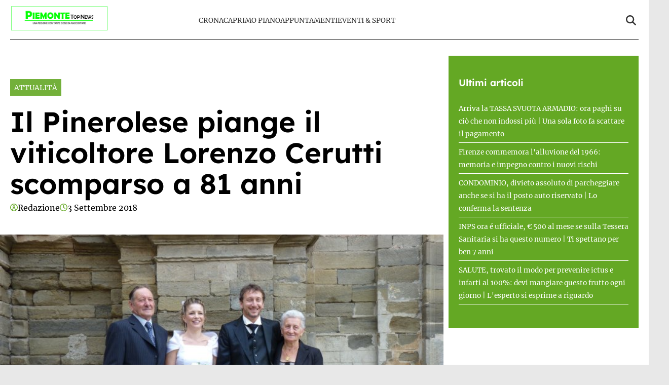

--- FILE ---
content_type: text/html; charset=UTF-8
request_url: https://www.piemontetopnews.it/il-pinerolese-piange-il-viticoltore-lorenzo-cerutti-scomparso-a-81-anni/
body_size: 18324
content:
<!doctype html>
<html lang="it-IT">

<head>
    <meta name="google-site-verification" content="QfYxp999tW5hcRS6W2ylOYOwtJlzF2MsFhGfiH0rB7A" /><meta name="google-adsense-account" content="ca-pub-2121737085751619" />    <meta charset="UTF-8">
    <meta name="viewport" content="width=device-width, initial-scale=1">
    <link rel="profile" href="http://gmpg.org/xfn/11">
            <link rel="preconnect" href="https://securepubads.g.doubleclick.net" crossorigin>
        <link rel="preconnect" href="https://cmp.inmobi.com" crossorigin>
        <link rel="dns-prefetch" href="//www.googletagmanager.com">
        <link rel="dns-prefetch" href="//c.amazon-adsystem.com">
        <link rel="dns-prefetch" href="//adsystem.pages.dev">
    
                        <link rel="preload" href="https://www.piemontetopnews.it/wp-content/uploads/2018/09/Lorenzo-Cerutti-2.jpg" as="image" 
                  imagesrcset="https://www.piemontetopnews.it/wp-content/uploads/2018/09/Lorenzo-Cerutti-2.jpg 720w, https://www.piemontetopnews.it/wp-content/uploads/2018/09/Lorenzo-Cerutti-2-300x225.jpg 300w" 
                  imagesizes="(max-width: 768px) 100vw, (max-width: 1024px) 75vw, 640px" 
                  fetchpriority="high">
                        
    <style>
    :root {
                    --primary-color: #64a824;
                    --secondary-color: #ffffff;
                    --header-bg-color: #ffffff;
                    --header-text-color: #333333;
                    --footer-bg-color: #000000;
                    --footer-text-color: #ffffff;
                    --title-font: 'Lexend';
                    --body-font: 'Merriweather';
            }
</style>

	
    <script data-minify="1" src="https://www.piemontetopnews.it/wp-content/cache/min/1/wp-content/themes/victoria/inc/scripts/cmp/inmobi-generic.js?ver=1762448924" data-rocket-defer defer></script>
	<script data-minify="1" async src="https://www.piemontetopnews.it/wp-content/cache/min/1/ad-system/lib/prebid.js?ver=1762448924" crossorigin="anonymous"></script>
	<script data-minify="1" async src="https://www.piemontetopnews.it/wp-content/cache/min/1/tag/js/gpt.js?ver=1762448925" crossorigin="anonymous"></script>
	<script data-minify="1" async src="https://www.piemontetopnews.it/wp-content/cache/min/1/ad-system/loader.js?ver=1762448925" crossorigin="anonymous"></script>


    
    <meta name='robots' content='index, follow, max-image-preview:large, max-snippet:-1, max-video-preview:-1' />
	<style>img:is([sizes="auto" i], [sizes^="auto," i]) { contain-intrinsic-size: 3000px 1500px }</style>
	
	<!-- This site is optimized with the Yoast SEO plugin v24.8.1 - https://yoast.com/wordpress/plugins/seo/ -->
	<title>Il Pinerolese piange il viticoltore Lorenzo Cerutti scomparso a 81 anni - PiemonteTopNews</title><link rel="preload" data-rocket-preload as="image" href="http://www.piemontetopnews.it/wp-content/uploads/2018/09/Lorenzo-Cerutti-1-214x300.jpg" imagesrcset="https://www.piemontetopnews.it/wp-content/uploads/2018/09/Lorenzo-Cerutti-1-214x300.jpg 214w, https://www.piemontetopnews.it/wp-content/uploads/2018/09/Lorenzo-Cerutti-1-731x1024.jpg 731w, https://www.piemontetopnews.it/wp-content/uploads/2018/09/Lorenzo-Cerutti-1-768x1075.jpg 768w, https://www.piemontetopnews.it/wp-content/uploads/2018/09/Lorenzo-Cerutti-1.jpg 960w" imagesizes="auto, (max-width: 190px) 100vw, 190px" fetchpriority="high">
	<link rel="canonical" href="http://www.piemontetopnews.it/il-pinerolese-piange-il-viticoltore-lorenzo-cerutti-scomparso-a-81-anni/" />
	<meta property="og:locale" content="it_IT" />
	<meta property="og:type" content="article" />
	<meta property="og:title" content="Il Pinerolese piange il viticoltore Lorenzo Cerutti scomparso a 81 anni - PiemonteTopNews" />
	<meta property="og:description" content="Lorenzo Cerutti di San Secondo (To) ha concluso a 81 anni il suo costruttivo percorso nel nostro difficile mondo. E&#8217; stato un cittadino esemplare, pilastro portante del Centro Anziani locale, sinceramente innamorato del suo paese, di cui seguiva con attenzione la quotidianità; un gran lavoratore sempre affaccendato; un amico attivo e ospitale. Un marito, un padre [&hellip;]" />
	<meta property="og:url" content="http://www.piemontetopnews.it/il-pinerolese-piange-il-viticoltore-lorenzo-cerutti-scomparso-a-81-anni/" />
	<meta property="og:site_name" content="PiemonteTopNews" />
	<meta property="article:published_time" content="2018-09-03T07:14:02+00:00" />
	<meta property="og:image" content="http://www.piemontetopnews.it/wp-content/uploads/2018/09/Lorenzo-Cerutti-2.jpg" />
	<meta property="og:image:width" content="720" />
	<meta property="og:image:height" content="540" />
	<meta property="og:image:type" content="image/jpeg" />
	<meta name="author" content="Redazione" />
	<meta name="twitter:card" content="summary_large_image" />
	<meta name="twitter:label1" content="Scritto da" />
	<meta name="twitter:data1" content="Redazione" />
	<meta name="twitter:label2" content="Tempo di lettura stimato" />
	<meta name="twitter:data2" content="2 minuti" />
	<script type="application/ld+json" class="yoast-schema-graph">{"@context":"https://schema.org","@graph":[{"@type":"Article","@id":"http://www.piemontetopnews.it/il-pinerolese-piange-il-viticoltore-lorenzo-cerutti-scomparso-a-81-anni/#article","isPartOf":{"@id":"http://www.piemontetopnews.it/il-pinerolese-piange-il-viticoltore-lorenzo-cerutti-scomparso-a-81-anni/"},"author":{"name":"Redazione","@id":"https://www.piemontetopnews.it/#/schema/person/dd4307481d1fda8bdced6846623ef7f6"},"headline":"Il Pinerolese piange il viticoltore Lorenzo Cerutti scomparso a 81 anni","datePublished":"2018-09-03T07:14:02+00:00","mainEntityOfPage":{"@id":"http://www.piemontetopnews.it/il-pinerolese-piange-il-viticoltore-lorenzo-cerutti-scomparso-a-81-anni/"},"wordCount":346,"commentCount":0,"publisher":{"@id":"https://www.piemontetopnews.it/#organization"},"image":{"@id":"http://www.piemontetopnews.it/il-pinerolese-piange-il-viticoltore-lorenzo-cerutti-scomparso-a-81-anni/#primaryimage"},"thumbnailUrl":"https://www.piemontetopnews.it/wp-content/uploads/2018/09/Lorenzo-Cerutti-2.jpg","keywords":["commiato","lorenzo cerutti","male incurabile","san secondo di pinerolo","viticoltore"],"articleSection":["Attualità"],"inLanguage":"it-IT","potentialAction":[{"@type":"CommentAction","name":"Comment","target":["http://www.piemontetopnews.it/il-pinerolese-piange-il-viticoltore-lorenzo-cerutti-scomparso-a-81-anni/#respond"]}]},{"@type":"WebPage","@id":"http://www.piemontetopnews.it/il-pinerolese-piange-il-viticoltore-lorenzo-cerutti-scomparso-a-81-anni/","url":"http://www.piemontetopnews.it/il-pinerolese-piange-il-viticoltore-lorenzo-cerutti-scomparso-a-81-anni/","name":"Il Pinerolese piange il viticoltore Lorenzo Cerutti scomparso a 81 anni - PiemonteTopNews","isPartOf":{"@id":"https://www.piemontetopnews.it/#website"},"primaryImageOfPage":{"@id":"http://www.piemontetopnews.it/il-pinerolese-piange-il-viticoltore-lorenzo-cerutti-scomparso-a-81-anni/#primaryimage"},"image":{"@id":"http://www.piemontetopnews.it/il-pinerolese-piange-il-viticoltore-lorenzo-cerutti-scomparso-a-81-anni/#primaryimage"},"thumbnailUrl":"https://www.piemontetopnews.it/wp-content/uploads/2018/09/Lorenzo-Cerutti-2.jpg","datePublished":"2018-09-03T07:14:02+00:00","breadcrumb":{"@id":"http://www.piemontetopnews.it/il-pinerolese-piange-il-viticoltore-lorenzo-cerutti-scomparso-a-81-anni/#breadcrumb"},"inLanguage":"it-IT","potentialAction":[{"@type":"ReadAction","target":["http://www.piemontetopnews.it/il-pinerolese-piange-il-viticoltore-lorenzo-cerutti-scomparso-a-81-anni/"]}]},{"@type":"ImageObject","inLanguage":"it-IT","@id":"http://www.piemontetopnews.it/il-pinerolese-piange-il-viticoltore-lorenzo-cerutti-scomparso-a-81-anni/#primaryimage","url":"https://www.piemontetopnews.it/wp-content/uploads/2018/09/Lorenzo-Cerutti-2.jpg","contentUrl":"https://www.piemontetopnews.it/wp-content/uploads/2018/09/Lorenzo-Cerutti-2.jpg","width":720,"height":540},{"@type":"BreadcrumbList","@id":"http://www.piemontetopnews.it/il-pinerolese-piange-il-viticoltore-lorenzo-cerutti-scomparso-a-81-anni/#breadcrumb","itemListElement":[{"@type":"ListItem","position":1,"name":"Home","item":"https://www.piemontetopnews.it/"},{"@type":"ListItem","position":2,"name":"Il Pinerolese piange il viticoltore Lorenzo Cerutti scomparso a 81 anni"}]},{"@type":"WebSite","@id":"https://www.piemontetopnews.it/#website","url":"https://www.piemontetopnews.it/","name":"PiemonteTopNews","description":"Una regione con tante cose da raccontare","publisher":{"@id":"https://www.piemontetopnews.it/#organization"},"potentialAction":[{"@type":"SearchAction","target":{"@type":"EntryPoint","urlTemplate":"https://www.piemontetopnews.it/?s={search_term_string}"},"query-input":{"@type":"PropertyValueSpecification","valueRequired":true,"valueName":"search_term_string"}}],"inLanguage":"it-IT"},{"@type":"Organization","@id":"https://www.piemontetopnews.it/#organization","name":"PiemonteTopNews","url":"https://www.piemontetopnews.it/","logo":{"@type":"ImageObject","inLanguage":"it-IT","@id":"https://www.piemontetopnews.it/#/schema/logo/image/","url":"https://www.piemontetopnews.it/wp-content/uploads/2025/04/Logo-nuovo.jpg","contentUrl":"https://www.piemontetopnews.it/wp-content/uploads/2025/04/Logo-nuovo.jpg","width":800,"height":206,"caption":"PiemonteTopNews"},"image":{"@id":"https://www.piemontetopnews.it/#/schema/logo/image/"}},{"@type":"Person","@id":"https://www.piemontetopnews.it/#/schema/person/dd4307481d1fda8bdced6846623ef7f6","name":"Redazione","image":{"@type":"ImageObject","inLanguage":"it-IT","@id":"https://www.piemontetopnews.it/#/schema/person/image/","url":"https://secure.gravatar.com/avatar/9d93cd352ce45be12b4880c35a39e16c44d04adf23a9885b58f0ea334ea89921?s=96&d=mm&r=g","contentUrl":"https://secure.gravatar.com/avatar/9d93cd352ce45be12b4880c35a39e16c44d04adf23a9885b58f0ea334ea89921?s=96&d=mm&r=g","caption":"Redazione"},"url":"https://www.piemontetopnews.it/author/redazione/"}]}</script>
	<!-- / Yoast SEO plugin. -->


<link rel="amphtml" href="https://www.piemontetopnews.it/il-pinerolese-piange-il-viticoltore-lorenzo-cerutti-scomparso-a-81-anni/amp/" /><meta name="generator" content="AMP for WP 1.1.4"/><link rel='dns-prefetch' href='//www.piemontetopnews.it' />
<link rel='dns-prefetch' href='//cmp.inmobi.com' />
<link rel='dns-prefetch' href='//www.googletagmanager.com' />
<link rel='dns-prefetch' href='//securepubads.g.doubleclick.net' />

<link rel="alternate" type="application/rss+xml" title="PiemonteTopNews &raquo; Feed" href="https://www.piemontetopnews.it/feed/" />
<link rel="alternate" type="application/rss+xml" title="PiemonteTopNews &raquo; Feed dei commenti" href="https://www.piemontetopnews.it/comments/feed/" />
<link rel="alternate" type="application/rss+xml" title="PiemonteTopNews &raquo; Il Pinerolese piange il viticoltore Lorenzo Cerutti scomparso a 81 anni Feed dei commenti" href="https://www.piemontetopnews.it/il-pinerolese-piange-il-viticoltore-lorenzo-cerutti-scomparso-a-81-anni/feed/" />
<style id='wp-emoji-styles-inline-css' type='text/css'>

	img.wp-smiley, img.emoji {
		display: inline !important;
		border: none !important;
		box-shadow: none !important;
		height: 1em !important;
		width: 1em !important;
		margin: 0 0.07em !important;
		vertical-align: -0.1em !important;
		background: none !important;
		padding: 0 !important;
	}
</style>
<link rel='stylesheet' id='wp-block-library-css' href='https://www.piemontetopnews.it/wp-includes/css/dist/block-library/style.min.css?ver=6.8.3' type='text/css' media='all' />
<style id='wp-block-library-theme-inline-css' type='text/css'>
.wp-block-audio :where(figcaption){color:#555;font-size:13px;text-align:center}.is-dark-theme .wp-block-audio :where(figcaption){color:#ffffffa6}.wp-block-audio{margin:0 0 1em}.wp-block-code{border:1px solid #ccc;border-radius:4px;font-family:Menlo,Consolas,monaco,monospace;padding:.8em 1em}.wp-block-embed :where(figcaption){color:#555;font-size:13px;text-align:center}.is-dark-theme .wp-block-embed :where(figcaption){color:#ffffffa6}.wp-block-embed{margin:0 0 1em}.blocks-gallery-caption{color:#555;font-size:13px;text-align:center}.is-dark-theme .blocks-gallery-caption{color:#ffffffa6}:root :where(.wp-block-image figcaption){color:#555;font-size:13px;text-align:center}.is-dark-theme :root :where(.wp-block-image figcaption){color:#ffffffa6}.wp-block-image{margin:0 0 1em}.wp-block-pullquote{border-bottom:4px solid;border-top:4px solid;color:currentColor;margin-bottom:1.75em}.wp-block-pullquote cite,.wp-block-pullquote footer,.wp-block-pullquote__citation{color:currentColor;font-size:.8125em;font-style:normal;text-transform:uppercase}.wp-block-quote{border-left:.25em solid;margin:0 0 1.75em;padding-left:1em}.wp-block-quote cite,.wp-block-quote footer{color:currentColor;font-size:.8125em;font-style:normal;position:relative}.wp-block-quote:where(.has-text-align-right){border-left:none;border-right:.25em solid;padding-left:0;padding-right:1em}.wp-block-quote:where(.has-text-align-center){border:none;padding-left:0}.wp-block-quote.is-large,.wp-block-quote.is-style-large,.wp-block-quote:where(.is-style-plain){border:none}.wp-block-search .wp-block-search__label{font-weight:700}.wp-block-search__button{border:1px solid #ccc;padding:.375em .625em}:where(.wp-block-group.has-background){padding:1.25em 2.375em}.wp-block-separator.has-css-opacity{opacity:.4}.wp-block-separator{border:none;border-bottom:2px solid;margin-left:auto;margin-right:auto}.wp-block-separator.has-alpha-channel-opacity{opacity:1}.wp-block-separator:not(.is-style-wide):not(.is-style-dots){width:100px}.wp-block-separator.has-background:not(.is-style-dots){border-bottom:none;height:1px}.wp-block-separator.has-background:not(.is-style-wide):not(.is-style-dots){height:2px}.wp-block-table{margin:0 0 1em}.wp-block-table td,.wp-block-table th{word-break:normal}.wp-block-table :where(figcaption){color:#555;font-size:13px;text-align:center}.is-dark-theme .wp-block-table :where(figcaption){color:#ffffffa6}.wp-block-video :where(figcaption){color:#555;font-size:13px;text-align:center}.is-dark-theme .wp-block-video :where(figcaption){color:#ffffffa6}.wp-block-video{margin:0 0 1em}:root :where(.wp-block-template-part.has-background){margin-bottom:0;margin-top:0;padding:1.25em 2.375em}
</style>
<style id='classic-theme-styles-inline-css' type='text/css'>
/*! This file is auto-generated */
.wp-block-button__link{color:#fff;background-color:#32373c;border-radius:9999px;box-shadow:none;text-decoration:none;padding:calc(.667em + 2px) calc(1.333em + 2px);font-size:1.125em}.wp-block-file__button{background:#32373c;color:#fff;text-decoration:none}
</style>
<style id='global-styles-inline-css' type='text/css'>
:root{--wp--preset--aspect-ratio--square: 1;--wp--preset--aspect-ratio--4-3: 4/3;--wp--preset--aspect-ratio--3-4: 3/4;--wp--preset--aspect-ratio--3-2: 3/2;--wp--preset--aspect-ratio--2-3: 2/3;--wp--preset--aspect-ratio--16-9: 16/9;--wp--preset--aspect-ratio--9-16: 9/16;--wp--preset--color--black: #000000;--wp--preset--color--cyan-bluish-gray: #abb8c3;--wp--preset--color--white: #ffffff;--wp--preset--color--pale-pink: #f78da7;--wp--preset--color--vivid-red: #cf2e2e;--wp--preset--color--luminous-vivid-orange: #ff6900;--wp--preset--color--luminous-vivid-amber: #fcb900;--wp--preset--color--light-green-cyan: #7bdcb5;--wp--preset--color--vivid-green-cyan: #00d084;--wp--preset--color--pale-cyan-blue: #8ed1fc;--wp--preset--color--vivid-cyan-blue: #0693e3;--wp--preset--color--vivid-purple: #9b51e0;--wp--preset--gradient--vivid-cyan-blue-to-vivid-purple: linear-gradient(135deg,rgba(6,147,227,1) 0%,rgb(155,81,224) 100%);--wp--preset--gradient--light-green-cyan-to-vivid-green-cyan: linear-gradient(135deg,rgb(122,220,180) 0%,rgb(0,208,130) 100%);--wp--preset--gradient--luminous-vivid-amber-to-luminous-vivid-orange: linear-gradient(135deg,rgba(252,185,0,1) 0%,rgba(255,105,0,1) 100%);--wp--preset--gradient--luminous-vivid-orange-to-vivid-red: linear-gradient(135deg,rgba(255,105,0,1) 0%,rgb(207,46,46) 100%);--wp--preset--gradient--very-light-gray-to-cyan-bluish-gray: linear-gradient(135deg,rgb(238,238,238) 0%,rgb(169,184,195) 100%);--wp--preset--gradient--cool-to-warm-spectrum: linear-gradient(135deg,rgb(74,234,220) 0%,rgb(151,120,209) 20%,rgb(207,42,186) 40%,rgb(238,44,130) 60%,rgb(251,105,98) 80%,rgb(254,248,76) 100%);--wp--preset--gradient--blush-light-purple: linear-gradient(135deg,rgb(255,206,236) 0%,rgb(152,150,240) 100%);--wp--preset--gradient--blush-bordeaux: linear-gradient(135deg,rgb(254,205,165) 0%,rgb(254,45,45) 50%,rgb(107,0,62) 100%);--wp--preset--gradient--luminous-dusk: linear-gradient(135deg,rgb(255,203,112) 0%,rgb(199,81,192) 50%,rgb(65,88,208) 100%);--wp--preset--gradient--pale-ocean: linear-gradient(135deg,rgb(255,245,203) 0%,rgb(182,227,212) 50%,rgb(51,167,181) 100%);--wp--preset--gradient--electric-grass: linear-gradient(135deg,rgb(202,248,128) 0%,rgb(113,206,126) 100%);--wp--preset--gradient--midnight: linear-gradient(135deg,rgb(2,3,129) 0%,rgb(40,116,252) 100%);--wp--preset--font-size--small: 13px;--wp--preset--font-size--medium: 20px;--wp--preset--font-size--large: 36px;--wp--preset--font-size--x-large: 42px;--wp--preset--spacing--20: 0.44rem;--wp--preset--spacing--30: 0.67rem;--wp--preset--spacing--40: 1rem;--wp--preset--spacing--50: 1.5rem;--wp--preset--spacing--60: 2.25rem;--wp--preset--spacing--70: 3.38rem;--wp--preset--spacing--80: 5.06rem;--wp--preset--shadow--natural: 6px 6px 9px rgba(0, 0, 0, 0.2);--wp--preset--shadow--deep: 12px 12px 50px rgba(0, 0, 0, 0.4);--wp--preset--shadow--sharp: 6px 6px 0px rgba(0, 0, 0, 0.2);--wp--preset--shadow--outlined: 6px 6px 0px -3px rgba(255, 255, 255, 1), 6px 6px rgba(0, 0, 0, 1);--wp--preset--shadow--crisp: 6px 6px 0px rgba(0, 0, 0, 1);}:root :where(.is-layout-flow) > :first-child{margin-block-start: 0;}:root :where(.is-layout-flow) > :last-child{margin-block-end: 0;}:root :where(.is-layout-flow) > *{margin-block-start: 24px;margin-block-end: 0;}:root :where(.is-layout-constrained) > :first-child{margin-block-start: 0;}:root :where(.is-layout-constrained) > :last-child{margin-block-end: 0;}:root :where(.is-layout-constrained) > *{margin-block-start: 24px;margin-block-end: 0;}:root :where(.is-layout-flex){gap: 24px;}:root :where(.is-layout-grid){gap: 24px;}body .is-layout-flex{display: flex;}.is-layout-flex{flex-wrap: wrap;align-items: center;}.is-layout-flex > :is(*, div){margin: 0;}body .is-layout-grid{display: grid;}.is-layout-grid > :is(*, div){margin: 0;}.has-black-color{color: var(--wp--preset--color--black) !important;}.has-cyan-bluish-gray-color{color: var(--wp--preset--color--cyan-bluish-gray) !important;}.has-white-color{color: var(--wp--preset--color--white) !important;}.has-pale-pink-color{color: var(--wp--preset--color--pale-pink) !important;}.has-vivid-red-color{color: var(--wp--preset--color--vivid-red) !important;}.has-luminous-vivid-orange-color{color: var(--wp--preset--color--luminous-vivid-orange) !important;}.has-luminous-vivid-amber-color{color: var(--wp--preset--color--luminous-vivid-amber) !important;}.has-light-green-cyan-color{color: var(--wp--preset--color--light-green-cyan) !important;}.has-vivid-green-cyan-color{color: var(--wp--preset--color--vivid-green-cyan) !important;}.has-pale-cyan-blue-color{color: var(--wp--preset--color--pale-cyan-blue) !important;}.has-vivid-cyan-blue-color{color: var(--wp--preset--color--vivid-cyan-blue) !important;}.has-vivid-purple-color{color: var(--wp--preset--color--vivid-purple) !important;}.has-black-background-color{background-color: var(--wp--preset--color--black) !important;}.has-cyan-bluish-gray-background-color{background-color: var(--wp--preset--color--cyan-bluish-gray) !important;}.has-white-background-color{background-color: var(--wp--preset--color--white) !important;}.has-pale-pink-background-color{background-color: var(--wp--preset--color--pale-pink) !important;}.has-vivid-red-background-color{background-color: var(--wp--preset--color--vivid-red) !important;}.has-luminous-vivid-orange-background-color{background-color: var(--wp--preset--color--luminous-vivid-orange) !important;}.has-luminous-vivid-amber-background-color{background-color: var(--wp--preset--color--luminous-vivid-amber) !important;}.has-light-green-cyan-background-color{background-color: var(--wp--preset--color--light-green-cyan) !important;}.has-vivid-green-cyan-background-color{background-color: var(--wp--preset--color--vivid-green-cyan) !important;}.has-pale-cyan-blue-background-color{background-color: var(--wp--preset--color--pale-cyan-blue) !important;}.has-vivid-cyan-blue-background-color{background-color: var(--wp--preset--color--vivid-cyan-blue) !important;}.has-vivid-purple-background-color{background-color: var(--wp--preset--color--vivid-purple) !important;}.has-black-border-color{border-color: var(--wp--preset--color--black) !important;}.has-cyan-bluish-gray-border-color{border-color: var(--wp--preset--color--cyan-bluish-gray) !important;}.has-white-border-color{border-color: var(--wp--preset--color--white) !important;}.has-pale-pink-border-color{border-color: var(--wp--preset--color--pale-pink) !important;}.has-vivid-red-border-color{border-color: var(--wp--preset--color--vivid-red) !important;}.has-luminous-vivid-orange-border-color{border-color: var(--wp--preset--color--luminous-vivid-orange) !important;}.has-luminous-vivid-amber-border-color{border-color: var(--wp--preset--color--luminous-vivid-amber) !important;}.has-light-green-cyan-border-color{border-color: var(--wp--preset--color--light-green-cyan) !important;}.has-vivid-green-cyan-border-color{border-color: var(--wp--preset--color--vivid-green-cyan) !important;}.has-pale-cyan-blue-border-color{border-color: var(--wp--preset--color--pale-cyan-blue) !important;}.has-vivid-cyan-blue-border-color{border-color: var(--wp--preset--color--vivid-cyan-blue) !important;}.has-vivid-purple-border-color{border-color: var(--wp--preset--color--vivid-purple) !important;}.has-vivid-cyan-blue-to-vivid-purple-gradient-background{background: var(--wp--preset--gradient--vivid-cyan-blue-to-vivid-purple) !important;}.has-light-green-cyan-to-vivid-green-cyan-gradient-background{background: var(--wp--preset--gradient--light-green-cyan-to-vivid-green-cyan) !important;}.has-luminous-vivid-amber-to-luminous-vivid-orange-gradient-background{background: var(--wp--preset--gradient--luminous-vivid-amber-to-luminous-vivid-orange) !important;}.has-luminous-vivid-orange-to-vivid-red-gradient-background{background: var(--wp--preset--gradient--luminous-vivid-orange-to-vivid-red) !important;}.has-very-light-gray-to-cyan-bluish-gray-gradient-background{background: var(--wp--preset--gradient--very-light-gray-to-cyan-bluish-gray) !important;}.has-cool-to-warm-spectrum-gradient-background{background: var(--wp--preset--gradient--cool-to-warm-spectrum) !important;}.has-blush-light-purple-gradient-background{background: var(--wp--preset--gradient--blush-light-purple) !important;}.has-blush-bordeaux-gradient-background{background: var(--wp--preset--gradient--blush-bordeaux) !important;}.has-luminous-dusk-gradient-background{background: var(--wp--preset--gradient--luminous-dusk) !important;}.has-pale-ocean-gradient-background{background: var(--wp--preset--gradient--pale-ocean) !important;}.has-electric-grass-gradient-background{background: var(--wp--preset--gradient--electric-grass) !important;}.has-midnight-gradient-background{background: var(--wp--preset--gradient--midnight) !important;}.has-small-font-size{font-size: var(--wp--preset--font-size--small) !important;}.has-medium-font-size{font-size: var(--wp--preset--font-size--medium) !important;}.has-large-font-size{font-size: var(--wp--preset--font-size--large) !important;}.has-x-large-font-size{font-size: var(--wp--preset--font-size--x-large) !important;}
:root :where(.wp-block-pullquote){font-size: 1.5em;line-height: 1.6;}
</style>
<link data-minify="1" rel='stylesheet' id='magellano_browserpush-css' href='https://www.piemontetopnews.it/wp-content/cache/min/1/wp-content/plugins/magellano-mt/includes/modules/magellano_browserpush/css/magellano_browserpush.css?ver=1762448924' type='text/css' media='all' />
<link rel='stylesheet' id='magellano-mt-css' href='https://www.piemontetopnews.it/wp-content/plugins/magellano-mt/public/css/magellano-mt-public.css?ver=1.5.20' type='text/css' media='all' />
<link data-minify="1" rel='stylesheet' id='victoria-main-css' href='https://www.piemontetopnews.it/wp-content/cache/min/1/wp-content/themes/victoria/inc/styles/victoria-main.css?ver=1762448924' type='text/css' media='all' />
<style id='rocket-lazyload-inline-css' type='text/css'>
.rll-youtube-player{position:relative;padding-bottom:56.23%;height:0;overflow:hidden;max-width:100%;}.rll-youtube-player:focus-within{outline: 2px solid currentColor;outline-offset: 5px;}.rll-youtube-player iframe{position:absolute;top:0;left:0;width:100%;height:100%;z-index:100;background:0 0}.rll-youtube-player img{bottom:0;display:block;left:0;margin:auto;max-width:100%;width:100%;position:absolute;right:0;top:0;border:none;height:auto;-webkit-transition:.4s all;-moz-transition:.4s all;transition:.4s all}.rll-youtube-player img:hover{-webkit-filter:brightness(75%)}.rll-youtube-player .play{height:100%;width:100%;left:0;top:0;position:absolute;background:var(--wpr-bg-edc1c32b-c78d-4891-aee1-4d6926f5460f) no-repeat center;background-color: transparent !important;cursor:pointer;border:none;}.wp-embed-responsive .wp-has-aspect-ratio .rll-youtube-player{position:absolute;padding-bottom:0;width:100%;height:100%;top:0;bottom:0;left:0;right:0}
</style>
<script type="text/javascript" src="https://www.piemontetopnews.it/wp-includes/js/jquery/jquery.min.js?ver=3.7.1" id="jquery-core-js" data-rocket-defer defer></script>
<script type="text/javascript" src="https://www.piemontetopnews.it/wp-includes/js/jquery/jquery-migrate.min.js?ver=3.4.1" id="jquery-migrate-js" data-rocket-defer defer></script>
<script type="text/javascript" id="magellano_browserpush-js-extra">
/* <![CDATA[ */
var magellano_browserpush_vars = {"siteurl":"http:\/\/www.piemontetopnews.it","api_uri":"https:\/\/infinitypush.magellanotech.it","theme":"Victoria","sitename":"piemontetopnews.it","is_post":"1"};
/* ]]> */
</script>
<script data-minify="1" type="text/javascript" src="https://www.piemontetopnews.it/wp-content/cache/min/1/wp-content/plugins/magellano-mt/includes/modules/magellano_browserpush/js/magellano_browserpush.js?ver=1762448925" id="magellano_browserpush-js" data-rocket-defer defer></script>
<script data-minify="1" type="text/javascript" src="https://www.piemontetopnews.it/wp-content/cache/min/1/wp-content/plugins/magellano-mt/public/js/magellano-mt-public.js?ver=1762448925" id="magellano-mt-js" data-rocket-defer defer></script>
<link rel="https://api.w.org/" href="https://www.piemontetopnews.it/wp-json/" /><link rel="alternate" title="JSON" type="application/json" href="https://www.piemontetopnews.it/wp-json/wp/v2/posts/27777" /><link rel="EditURI" type="application/rsd+xml" title="RSD" href="https://www.piemontetopnews.it/xmlrpc.php?rsd" />
<meta name="generator" content="WordPress 6.8.3" />
<link rel='shortlink' href='https://www.piemontetopnews.it/?p=27777' />
<link rel="alternate" title="oEmbed (JSON)" type="application/json+oembed" href="https://www.piemontetopnews.it/wp-json/oembed/1.0/embed?url=https%3A%2F%2Fwww.piemontetopnews.it%2Fil-pinerolese-piange-il-viticoltore-lorenzo-cerutti-scomparso-a-81-anni%2F" />
<link rel="alternate" title="oEmbed (XML)" type="text/xml+oembed" href="https://www.piemontetopnews.it/wp-json/oembed/1.0/embed?url=https%3A%2F%2Fwww.piemontetopnews.it%2Fil-pinerolese-piange-il-viticoltore-lorenzo-cerutti-scomparso-a-81-anni%2F&#038;format=xml" />
<script>var magellanoWebPushData = {"site":"piemontetopnews.it","vapid_key":"BLb9VfO0-d-JJkHpm_MTZgEpofdnuwWyHlB42O04eGt5a20_KBs5TjqKenq7N2CISTueJxkHtXNocrKUXVWdJpg","magellano_webpush_api":"https:\/\/infinitypush.magellanotech.it\/api\/push"}</script><script data-minify="1" src="https://www.piemontetopnews.it/wp-content/cache/min/1/wp-content/plugins/magellano-mt/includes/modules/magellano_webpush/js/magellano_webpush.js?ver=1762448925" data-rocket-defer defer></script><link rel="icon" href="https://www.piemontetopnews.it/wp-content/uploads/2025/04/cropped-cropped-Logo-quadrato-bis-e1531749832533-2-192x192-1-32x32.jpg" sizes="32x32" />
<link rel="icon" href="https://www.piemontetopnews.it/wp-content/uploads/2025/04/cropped-cropped-Logo-quadrato-bis-e1531749832533-2-192x192-1-192x192.jpg" sizes="192x192" />
<link rel="apple-touch-icon" href="https://www.piemontetopnews.it/wp-content/uploads/2025/04/cropped-cropped-Logo-quadrato-bis-e1531749832533-2-192x192-1-180x180.jpg" />
<meta name="msapplication-TileImage" content="https://www.piemontetopnews.it/wp-content/uploads/2025/04/cropped-cropped-Logo-quadrato-bis-e1531749832533-2-192x192-1-270x270.jpg" />
		<style type="text/css" id="wp-custom-css">
			#masthead .row {
	padding: 10px 0;
	border-bottom: 1px solid black;
}

html, body {
	max-width: 100vw;
	overflow-x: hidden;
}

#scroll-up {
	display: none;
}		</style>
		<noscript><style id="rocket-lazyload-nojs-css">.rll-youtube-player, [data-lazy-src]{display:none !important;}</style></noscript>
<style id="wpr-lazyload-bg-container"></style><style id="wpr-lazyload-bg-exclusion"></style>
<noscript>
<style id="wpr-lazyload-bg-nostyle">.rll-youtube-player .play{--wpr-bg-edc1c32b-c78d-4891-aee1-4d6926f5460f: url('https://www.piemontetopnews.it/wp-content/plugins/wp-rocket/assets/img/youtube.png');}</style>
</noscript>
<script type="application/javascript">const rocket_pairs = [{"selector":".rll-youtube-player .play","style":".rll-youtube-player .play{--wpr-bg-edc1c32b-c78d-4891-aee1-4d6926f5460f: url('https:\/\/www.piemontetopnews.it\/wp-content\/plugins\/wp-rocket\/assets\/img\/youtube.png');}","hash":"edc1c32b-c78d-4891-aee1-4d6926f5460f","url":"https:\/\/www.piemontetopnews.it\/wp-content\/plugins\/wp-rocket\/assets\/img\/youtube.png"}]; const rocket_excluded_pairs = [];</script><meta name="generator" content="WP Rocket 3.18.3" data-wpr-features="wpr_lazyload_css_bg_img wpr_defer_js wpr_minify_js wpr_lazyload_images wpr_lazyload_iframes wpr_oci wpr_image_dimensions wpr_minify_css wpr_preload_links wpr_host_fonts_locally wpr_desktop wpr_dns_prefetch" /></head>

<body class="wp-singular post-template-default single single-post postid-27777 single-format-standard wp-custom-logo wp-embed-responsive wp-theme-victoria">

<!--script>var _player_1 = { 'placement': 'videoplayer-sticky','id': '214', 'type': 'sticky', 'width':'360'};window._tgvtag.players.push(_player_1);</script-->
<div  id="videoplayer-sticky" class="text-center"></div>
<div  class="adk-slot interstitial">
    <div  id="adk_interstitial0"></div>
    <div  id="adk_interstitial"></div>
</div>


<div  id="page" class="site">
    <a class="skip-link screen-reader-text" href="#content">Skip to content</a>

    

<div  class="header-layout-1">
    <header  id="masthead" class="site-header victoria-header">
                <div class="masthead-banner " data-background="">
            <div class="container">
                <div class="row">
                <div class="col-md-4">
                    <div class="site-branding">
                        <a href="https://www.piemontetopnews.it/" class="custom-logo-link" rel="home"><img width="800" height="206" src="https://www.piemontetopnews.it/wp-content/uploads/2025/04/Logo-nuovo.jpg" class="custom-logo" alt="PiemonteTopNews" decoding="async" fetchpriority="high" srcset="https://www.piemontetopnews.it/wp-content/uploads/2025/04/Logo-nuovo.jpg 800w, https://www.piemontetopnews.it/wp-content/uploads/2025/04/Logo-nuovo-300x77.jpg 300w, https://www.piemontetopnews.it/wp-content/uploads/2025/04/Logo-nuovo-768x198.jpg 768w" sizes="(max-width: 800px) 100vw, 800px" /></a>                    </div>
                </div>
                    <div class="col-md-8">
                        <nav id="site-navigation" class="main-navigation vic-main-nav">
                
                            <div class="stretch-col">
                                <div class="navigation-container">

                                    <div class="main-navigation-container-items-wrapper">

                                        <span class="toggle-menu" aria-controls="primary-menu" aria-expanded="false">
                                            <a href="javascript:void(0)" class="aft-void-menu">
                                                <span class="screen-reader-text">Menu Principale</span>
                                                <i class="ham"></i>
                                            </a>
                                        </span>
                                        
                                        <div class="menu main-menu"><ul id="primary-menu" class="menu"><li id="menu-item-87406" class="menu-item menu-item-type-taxonomy menu-item-object-category menu-item-87406"><a href="https://www.piemontetopnews.it/category/cronaca/">Cronaca</a></li>
<li id="menu-item-87407" class="menu-item menu-item-type-taxonomy menu-item-object-category menu-item-87407"><a href="https://www.piemontetopnews.it/category/top-news/">Primo Piano</a></li>
<li id="menu-item-81723" class="menu-item menu-item-type-taxonomy menu-item-object-category menu-item-81723"><a href="https://www.piemontetopnews.it/category/eventi/">Appuntamenti</a></li>
<li id="menu-item-87408" class="menu-item menu-item-type-taxonomy menu-item-object-category menu-item-87408"><a href="https://www.piemontetopnews.it/category/eventi-sport/">Eventi &amp; Sport</a></li>
</ul></div>                                    </div>
                                    <div class="cart-search">

                                        <div class="vic-search-wrap">
                                            <div class="search-overlay">
                                                <a href="#" title="Search" class="search-icon">
                                                <svg xmlns="http://www.w3.org/2000/svg" viewBox="0 0 512 512" style="height: 20px; width: 20px;"><path d="M416 208c0 45.9-14.9 88.3-40 122.7L502.6 457.4c12.5 12.5 12.5 32.8 0 45.3s-32.8 12.5-45.3 0L330.7 376c-34.4 25.2-76.8 40-122.7 40C93.1 416 0 322.9 0 208S93.1 0 208 0S416 93.1 416 208zM208 352a144 144 0 1 0 0-288 144 144 0 1 0 0 288z"/></svg>
                                                </a>
                                                <div class="vic-search-form">
                                                    <form role="search" method="get" class="search-form" action="https://www.piemontetopnews.it/">
				<label>
					<span class="screen-reader-text">Ricerca per:</span>
					<input type="search" class="search-field" placeholder="Cerca &hellip;" value="" name="s" />
				</label>
				<input type="submit" class="search-submit" value="Cerca" />
			</form>                                                </div>
                                            </div>
                                        </div>
                                    </div>

                                </div>
                            </div>

                        </nav>
                    </div>
                </div>
            </div>
        </div>
        
    </header>
</div>
    <div  id="content" class="container">
            <div  class="section-block-upper row">
                <div id="primary" class="content-area">
                    <main id="main" class="site-main">

                                                    <article id="post-27777" class="vic-single-article post-27777 post type-post status-publish format-standard has-post-thumbnail hentry category-cronacheat tag-commiato tag-lorenzo-cerutti tag-male-incurabile tag-san-secondo-di-pinerolo tag-viticoltore">
                                <div class="entry-content-wrap">
                                    <header class="entry-header">
    <div class="header-details-wrapper">
        <div class="entry-header-details">
                            <div class="figure-categories figure-categories-bg">
                                        <ul class="cat-links"><li class="meta-category">
                            <a class="victoria-categories category-color-1" href="https://www.piemontetopnews.it/category/cronacheat/" alt="Vedi tutto in Attualità"> 
                                Attualità
                            </a>
                    </li></ul>                </div>
                        <h1 class="entry-title">Il Pinerolese piange il viticoltore Lorenzo Cerutti scomparso a 81 anni</h1>
                            
    <span class="author-links"> 
            <span class="item-metadata posts-author">
            <svg xmlns="http://www.w3.org/2000/svg" viewBox="0 0 512 512"><path d="M406.5 399.6C387.4 352.9 341.5 320 288 320l-64 0c-53.5 0-99.4 32.9-118.5 79.6C69.9 362.2 48 311.7 48 256C48 141.1 141.1 48 256 48s208 93.1 208 208c0 55.7-21.9 106.2-57.5 143.6zm-40.1 32.7C334.4 452.4 296.6 464 256 464s-78.4-11.6-110.5-31.7c7.3-36.7 39.7-64.3 78.5-64.3l64 0c38.8 0 71.2 27.6 78.5 64.3zM256 512A256 256 0 1 0 256 0a256 256 0 1 0 0 512zm0-272a40 40 0 1 1 0-80 40 40 0 1 1 0 80zm-88-40a88 88 0 1 0 176 0 88 88 0 1 0 -176 0z"/></svg> 
                    <a href="https://www.piemontetopnews.it/author/redazione/">
            Redazione        </a>
                    </span>
<span class="item-metadata posts-date">
<svg xmlns="http://www.w3.org/2000/svg" viewBox="0 0 512 512"><path d="M464 256A208 208 0 1 1 48 256a208 208 0 1 1 416 0zM0 256a256 256 0 1 0 512 0A256 256 0 1 0 0 256zM232 120l0 136c0 8 4 15.5 10.7 20l96 64c11 7.4 25.9 4.4 33.3-6.7s4.4-25.9-6.7-33.3L280 243.2 280 120c0-13.3-10.7-24-24-24s-24 10.7-24 24z"/></svg>    <a href="https://www.piemontetopnews.it/2018/09/"> 
<a href="https://www.piemontetopnews.it/2018/09/"> 
    3 Settembre 2018    </a>
</span>
    </span>
                                    </div>
    </div>

    <div class="vic-post-thumbnail-wrapper">
            <picture>
                            <source 
                    srcset="https://www.piemontetopnews.it/wp-content/uploads/2018/09/Lorenzo-Cerutti-2.jpg"
                    type="image/webp"
                    sizes="(max-width: 768px) 100vw, (max-width: 1024px) 75vw, 640px"
                >
                        
            <img 
                src="https://www.piemontetopnews.it/wp-content/uploads/2018/09/Lorenzo-Cerutti-2.jpg"
                alt="Il Pinerolese piange il viticoltore Lorenzo Cerutti scomparso a 81 anni"
                width="720"
                height="540"
                class="attachment-large size-medium wp-post-image"
                
                decoding="async"
                fetchpriority="high"
                srcset="https://www.piemontetopnews.it/wp-content/uploads/2018/09/Lorenzo-Cerutti-2.jpg 720w, https://www.piemontetopnews.it/wp-content/uploads/2018/09/Lorenzo-Cerutti-2-300x225.jpg 300w"
                sizes="(max-width: 768px) 100vw, (max-width: 1024px) 75vw, 640px"
            >
        </picture>
        
                
    	</div>
</header>                                    

    <div class="entry-content">
        <figure id="attachment_27778" aria-describedby="caption-attachment-27778" style="width: 190px" class="wp-caption alignleft"><img fetchpriority="high" decoding="async" class=" wp-image-27778"  src="http://www.piemontetopnews.it/wp-content/uploads/2018/09/Lorenzo-Cerutti-1-214x300.jpg"  alt="" width="190" height="267" srcset="https://www.piemontetopnews.it/wp-content/uploads/2018/09/Lorenzo-Cerutti-1-214x300.jpg 214w, https://www.piemontetopnews.it/wp-content/uploads/2018/09/Lorenzo-Cerutti-1-731x1024.jpg 731w, https://www.piemontetopnews.it/wp-content/uploads/2018/09/Lorenzo-Cerutti-1-768x1075.jpg 768w, https://www.piemontetopnews.it/wp-content/uploads/2018/09/Lorenzo-Cerutti-1.jpg 960w" sizes="auto, (max-width: 190px) 100vw, 190px" /><figcaption id="caption-attachment-27778" class="wp-caption-text">Lorenzo Cerutti si è spento a 81 anni. Nella foto sopra, assieme alla moglie nel giorno del matrimonio del figlio Luca con Paola</figcaption></figure>
<p>Lorenzo Cerutti di San Secondo (To) ha concluso a 81 anni il suo costruttivo percorso nel nostro difficile mondo. E&#8217; stato un cittadino esemplare, pilastro portante del Centro Anziani locale, sinceramente innamorato del suo paese, di cui seguiva con attenzione la quotidianità; un gran lavoratore sempre affaccendato; un amico attivo e ospitale. Un marito, un padre e un nonno capace di grande tenerezza.  Ma soprattutto è stato un combattente, una roccia: intelligente, semplice, tenace, coraggioso, indipendente. Il calvario che ha affrontato ci ricorda quello di troppi diversamente giovani Ha sfidato con coraggio un male che non perdona, sorretto dall&#8217;assiduo affetto dei familiari, districandosi impavido nei labirinti di strutture terapeutiche tanto distanti da casa sua  e molto più grandi del paese in cui Lorenzo abitava.</p><div class="mg-adv-controller" id="Piemontetopnews_TOP" 
        data-slot="Piemontetopnews/TOP" 
        data-mapping="MG_ARTICLE" 
        data-dimensions="300x250,336x280" 
        placementid-seedtag="35547861" 
        placementid-adasta="36320167" style="text-align: center;" >
</div>
<p>Ci confrontiamo quotidianamente con un sistema sanitario che sovente costringe i cittadini ad affrontare logoranti tragitti logistici e burocratici per sottoporsi a cure specialistiche indispensabili. Ma nonno Lorenzo non si è mai arreso. E&#8217; stato un intrepido pendolare della sanità: capace di protestare con forza quando non si sentiva compreso come meritava.</p><div class="mg-adv-controller" id="Piemontetopnews_MIDDLE"  
        data-slot="Piemontetopnews/MIDDLE" 
        data-mapping="MG_ARTICLE_L" 
        data-dimensions="300x250,336x280,300x600"  
        placementid-seedtag="35547864"
        placementid-adasta="36320165" style="text-align: center;" >
</div>
<p>Ha lottato con identica determinazione per riavere la patente di guida e potersi dirigere, fiero al volante del fedele trattore, verso la vigna che coltivava con gioia. Come lui, migliaia di pantere grigie si battono quotidianamente per poter sfrecciare impavide al volante delle loro quattro ruote, sobbarcandosi iter interminabili&#8230;.mentre giovani afflitti da discutibili dipendenze non incontrano i medesimi ostacoli.</p>
<p>Lorenzo un viticoltore scrupoloso, puntuale, preciso. Gli è dispiaciuto immensamente lasciare i suoi cari: avrebbe tanto voluto veder crescere i  nipotini. Nulla potrà lenire la ferita lacerante causata dalla sua dipartita: ma siamo certi che lo rivedremo un giorno tra filari profumati di un Mondo migliore, dove i grappoli sono sempre maturi, rotondi, accarezzati dai raggi luminosi di un sole che non tramonta, non sfiorati da intemperie. Dove non esistono scartoffie, né malattie, né ingiustizie.</p><div id="inRead"></div>
<div class="ViralizeVideoPH"></div>
</p><div class="mg-adv-controller" 
        id="Piemontetopnews_BOTTOM" 
        data-slot="Piemontetopnews/BOTTOM" 
        data-mapping="MG_ARTICLE" 
        data-dimensions="300x250,336x280,300x600" 
        placementid-seedtag="35547868" 
        placementid-adasta="36320163" style="text-align: center;" >
</div>

<div id="outbrain-slot"></div>
<!--<div id="mgid-slot"></div>-->                    <div class="post-item-metadata entry-meta">
                            </div>
               
        
	<nav class="navigation post-navigation" aria-label="Continua a leggere">
		<h2 class="screen-reader-text">Continua a leggere</h2>
		<div class="nav-links"><div class="nav-previous"><a href="https://www.piemontetopnews.it/nichelino-uccide-il-marito-con-una-coltellata-al-cuore/" rel="prev"><span class="em-post-navigation">Precedente</span> Nichelino, quarantottenne uccide il marito con una coltellata al cuore</a></div><div class="nav-next"><a href="https://www.piemontetopnews.it/laddio-a-beppe-rinaldi-paladino-langarolo-del-vino-vero/" rel="next"><span class="em-post-navigation">Prossimo</span> L&#8217;addio a Beppe Rinaldi, paladino langarolo del &#8220;vino vero&#8221;</a></div></div>
	</nav>            </div><!-- .entry-content -->


                                </div>
                                                                
                            </article>
                        
                    </main><!-- #main -->
                </div><!-- #primary -->
                                <aside id="secondary" class="sidebar-mts">
    <section id="sidebar-area-1">
        <div class="mg-adv-controller" 
        id="Piemontetopnews_SB" 
        data-slot="Sito/SB" 
        data-mapping="MG_ARTICLE" 
        data-dimensions="300x250,336x280,300x600" 
        placementid-seedtag="35547878" 
        placementid-adasta="35596692" style="text-align: center;" >
</div>    </section>
    
    <section id="sidebar-area-2">
        <h3>Ultimi articoli</h3>
        <ul>
                            <li><a href="https://www.piemontetopnews.it/arriva-la-tassa-svuota-armadio-ora-paghi-su-cio-che-non-indossi-piu-una-sola-foto-fa-scattare-il-pagamento/">Arriva la TASSA SVUOTA ARMADIO: ora paghi su ciò che non indossi più | Una sola foto fa scattare il pagamento</a></li>
                            <li><a href="https://www.piemontetopnews.it/firenze-commemora-lalluvione-del-1966-memoria-e-impegno-contro-i-nuovi-rischi/">Firenze commemora l&#039;alluvione del 1966: memoria e impegno contro i nuovi rischi</a></li>
                            <li><a href="https://www.piemontetopnews.it/condominio-divieto-assoluto-di-parcheggiare-anche-se-si-ha-il-posto-auto-riservato-lo-conferma-la-sentenza/">CONDOMINIO, divieto assoluto di parcheggiare anche se si ha il posto auto riservato | Lo conferma la sentenza</a></li>
                            <li><a href="https://www.piemontetopnews.it/inps-ora-e-ufficiale-e-500-al-mese-se-sulla-tessera-sanitaria-si-ha-questo-numero-ti-spettano-per-ben-7-anni/">INPS ora é ufficiale, € 500 al mese se sulla Tessera Sanitaria si ha questo numero | Ti spettano per ben 7 anni</a></li>
                            <li><a href="https://www.piemontetopnews.it/salute-trovato-il-modo-per-prevenire-ictus-e-infarti-al-100-devi-mangiare-questo-frutto-ogni-giorno-lesperto-si-esprime-a-riguardo/">SALUTE, trovato il modo per prevenire ictus e infarti al 100%: devi mangiare questo frutto ogni giorno | L&#039;esperto si esprime a riguardo</a></li>
                    </ul>
    </section>
    
    <section id="sidebar-area-3">
            </section>
</aside><!-- #secondary -->
            </div>


</div>

<style>
            @font-face {
            font-family: 'Lexend';
            src: url('https://www.piemontetopnews.it/wp-content/themes/victoria/fonts/Lexend-SemiBold.ttf') format('truetype');
            font-weight: normal;
            font-style: normal;
            font-display: swap;
        }
            @font-face {
            font-family: 'Merriweather';
            src: url('https://www.piemontetopnews.it/wp-content/themes/victoria/fonts/Merriweather-Regular.ttf') format('truetype');
            font-weight: normal;
            font-style: normal;
            font-display: swap;
        }
    </style>

<footer class="site-footer" style="background-color: #000000;">
    <div class="footer-logo-row container">
        <div class="col-md-6">
            <div class="site-branding">
                <a href="https://www.piemontetopnews.it/" class="custom-logo-link" rel="home"><img width="800" height="206" src="https://www.piemontetopnews.it/wp-content/uploads/2025/04/Logo-nuovo.jpg" class="custom-logo" alt="PiemonteTopNews" decoding="async" srcset="https://www.piemontetopnews.it/wp-content/uploads/2025/04/Logo-nuovo.jpg 800w, https://www.piemontetopnews.it/wp-content/uploads/2025/04/Logo-nuovo-300x77.jpg 300w, https://www.piemontetopnews.it/wp-content/uploads/2025/04/Logo-nuovo-768x198.jpg 768w" sizes="(max-width: 800px) 100vw, 800px" /></a>            </div>
        </div>
        <div class="col-md-6">
            <div class="magellano-branding">
                <img width="500" height="60" src="data:image/svg+xml,%3Csvg%20xmlns='http://www.w3.org/2000/svg'%20viewBox='0%200%20500%2060'%3E%3C/svg%3E" alt="Magellano Tech Solutions SRL" data-lazy-src="https://www.piemontetopnews.it/wp-content/themes/victoria/img/footer-logo-magellano-rosso.png"><noscript><img width="500" height="60" src="https://www.piemontetopnews.it/wp-content/themes/victoria/img/footer-logo-magellano-rosso.png" alt="Magellano Tech Solutions SRL" loading="lazy"></noscript>            </div>
        </div>
    </div>
    
    <div class="footer-menu-row container" style="color: #ffffff">
        <div class="menu footer-menu"><ul id="footer-menu" class="menu"><li id="menu-item-81724" class="menu-item menu-item-type-custom menu-item-object-custom menu-item-81724"><a href="https://www.magellanotech.it/cookie-policy/">Cookie Policy</a></li>
<li id="menu-item-81726" class="menu-item menu-item-type-post_type menu-item-object-page menu-item-privacy-policy menu-item-81726"><a rel="privacy-policy" href="https://www.piemontetopnews.it/privacy-policy/">Privacy Policy</a></li>
</ul></div>    </div>

    <div class="footer-copy-row container">
        <div class="col-md-12" style="color: #ffffff">
            &copy;&nbsp;piemontetopnews.it di proprietà di Magellano Tech Solutions SRL - Via dei Due Macelli, 60 - 00187 Roma RM info@magellanotech.it        </div>
    </div>
    <style>
        .footer-menu-row ul li a { color: #ffffff; }
    </style>
</footer>

<a id="scroll-up" class="secondary-color" style="background-color: #000000;">
<svg xmlns="http://www.w3.org/2000/svg" viewBox="0 0 448 512"><path fill="#ffffff" d="M201.4 137.4c12.5-12.5 32.8-12.5 45.3 0l160 160c12.5 12.5 12.5 32.8 0 45.3s-32.8 12.5-45.3 0L224 205.3 86.6 342.6c-12.5 12.5-32.8 12.5-45.3 0s-12.5-32.8 0-45.3l160-160z"/></svg>
</a>

<script type="speculationrules">
{"prefetch":[{"source":"document","where":{"and":[{"href_matches":"\/*"},{"not":{"href_matches":["\/wp-*.php","\/wp-admin\/*","\/wp-content\/uploads\/*","\/wp-content\/*","\/wp-content\/plugins\/*","\/wp-content\/themes\/victoria\/*","\/*\\?(.+)"]}},{"not":{"selector_matches":"a[rel~=\"nofollow\"]"}},{"not":{"selector_matches":".no-prefetch, .no-prefetch a"}}]},"eagerness":"conservative"}]}
</script>
<!-- Begin comScore Tag -->
<script>
  var _comscore = _comscore || [];
  _comscore.push({ c1: "2", c2: "37228040" });
  (function() {
    var s = document.createElement("script"), el = document.getElementsByTagName("script")[0]; s.async = true;
    s.src = "https://sb.scorecardresearch.com/cs/37228040/beacon.js";
    el.parentNode.insertBefore(s, el);
  })();
</script>
<noscript>
  <img src="https://sb.scorecardresearch.com/p?c1=2&c2=37228040&cv=3.6.0&cj=1">
</noscript>
<!-- End comScore Tag --><script>window.addEventListener('DOMContentLoaded', function() {

jQuery(function() {

		var vidDefer = document.getElementsByTagName('iframe');
		  for (var i=0; i<vidDefer.length; i++) {
			if(vidDefer[i].getAttribute('data-src')) {
				  vidDefer[i].setAttribute('src',vidDefer[i].getAttribute('data-src'));
			}
		}


		if (jQuery(".twitter-tweet").length > 0) {
			(function () {
			 var s = document.createElement('script');
			 s.type = 'text/javascript';
			 s.async = true;
			 s.src='https://platform.twitter.com/widgets.js' ;
			 var sc = document.getElementsByTagName('script')[0];
			 sc.parentNode.insertBefore(s, sc);
		   })();
		}

		if (jQuery(".instagram-media").length > 0) {
			(function () {
			 var s = document.createElement('script');
			 s.type = 'text/javascript';
			 s.async = true;
			 s.src='//www.instagram.com/embed.js' ;
			 var sc = document.getElementsByTagName('script')[0];
			 sc.parentNode.insertBefore(s, sc);
		   })();
		}
	
		if (jQuery(".reddit-embed-bq").length > 0) {
			(function () {
			 var s = document.createElement('script');
			 s.type = 'text/javascript';
			 s.async = true;
			 s.src='//embed.reddit.com/widgets.js' ;
			 var sc = document.getElementsByTagName('script')[0];
			 sc.parentNode.insertBefore(s, sc);
		   })();
		}
		
		if (jQuery(".tiktok-embed").length > 0) {
			(function () {
			 var s = document.createElement('script');
			 s.type = 'text/javascript';
			 s.async = true;
			 s.src='//www.tiktok.com/embed.js' ;
			 var sc = document.getElementsByTagName('script')[0];
			 sc.parentNode.insertBefore(s, sc);
		   })();
		}


});});</script> 
<script type="text/javascript" id="rocket-browser-checker-js-after">
/* <![CDATA[ */
"use strict";var _createClass=function(){function defineProperties(target,props){for(var i=0;i<props.length;i++){var descriptor=props[i];descriptor.enumerable=descriptor.enumerable||!1,descriptor.configurable=!0,"value"in descriptor&&(descriptor.writable=!0),Object.defineProperty(target,descriptor.key,descriptor)}}return function(Constructor,protoProps,staticProps){return protoProps&&defineProperties(Constructor.prototype,protoProps),staticProps&&defineProperties(Constructor,staticProps),Constructor}}();function _classCallCheck(instance,Constructor){if(!(instance instanceof Constructor))throw new TypeError("Cannot call a class as a function")}var RocketBrowserCompatibilityChecker=function(){function RocketBrowserCompatibilityChecker(options){_classCallCheck(this,RocketBrowserCompatibilityChecker),this.passiveSupported=!1,this._checkPassiveOption(this),this.options=!!this.passiveSupported&&options}return _createClass(RocketBrowserCompatibilityChecker,[{key:"_checkPassiveOption",value:function(self){try{var options={get passive(){return!(self.passiveSupported=!0)}};window.addEventListener("test",null,options),window.removeEventListener("test",null,options)}catch(err){self.passiveSupported=!1}}},{key:"initRequestIdleCallback",value:function(){!1 in window&&(window.requestIdleCallback=function(cb){var start=Date.now();return setTimeout(function(){cb({didTimeout:!1,timeRemaining:function(){return Math.max(0,50-(Date.now()-start))}})},1)}),!1 in window&&(window.cancelIdleCallback=function(id){return clearTimeout(id)})}},{key:"isDataSaverModeOn",value:function(){return"connection"in navigator&&!0===navigator.connection.saveData}},{key:"supportsLinkPrefetch",value:function(){var elem=document.createElement("link");return elem.relList&&elem.relList.supports&&elem.relList.supports("prefetch")&&window.IntersectionObserver&&"isIntersecting"in IntersectionObserverEntry.prototype}},{key:"isSlowConnection",value:function(){return"connection"in navigator&&"effectiveType"in navigator.connection&&("2g"===navigator.connection.effectiveType||"slow-2g"===navigator.connection.effectiveType)}}]),RocketBrowserCompatibilityChecker}();
/* ]]> */
</script>
<script type="text/javascript" id="rocket-preload-links-js-extra">
/* <![CDATA[ */
var RocketPreloadLinksConfig = {"excludeUris":"\/(?:.+\/)?feed(?:\/(?:.+\/?)?)?$|\/(?:.+\/)?embed\/|\/(index.php\/)?(.*)wp-json(\/.*|$)|\/refer\/|\/go\/|\/recommend\/|\/recommends\/","usesTrailingSlash":"1","imageExt":"jpg|jpeg|gif|png|tiff|bmp|webp|avif|pdf|doc|docx|xls|xlsx|php","fileExt":"jpg|jpeg|gif|png|tiff|bmp|webp|avif|pdf|doc|docx|xls|xlsx|php|html|htm","siteUrl":"https:\/\/www.piemontetopnews.it","onHoverDelay":"100","rateThrottle":"3"};
/* ]]> */
</script>
<script type="text/javascript" id="rocket-preload-links-js-after">
/* <![CDATA[ */
(function() {
"use strict";var r="function"==typeof Symbol&&"symbol"==typeof Symbol.iterator?function(e){return typeof e}:function(e){return e&&"function"==typeof Symbol&&e.constructor===Symbol&&e!==Symbol.prototype?"symbol":typeof e},e=function(){function i(e,t){for(var n=0;n<t.length;n++){var i=t[n];i.enumerable=i.enumerable||!1,i.configurable=!0,"value"in i&&(i.writable=!0),Object.defineProperty(e,i.key,i)}}return function(e,t,n){return t&&i(e.prototype,t),n&&i(e,n),e}}();function i(e,t){if(!(e instanceof t))throw new TypeError("Cannot call a class as a function")}var t=function(){function n(e,t){i(this,n),this.browser=e,this.config=t,this.options=this.browser.options,this.prefetched=new Set,this.eventTime=null,this.threshold=1111,this.numOnHover=0}return e(n,[{key:"init",value:function(){!this.browser.supportsLinkPrefetch()||this.browser.isDataSaverModeOn()||this.browser.isSlowConnection()||(this.regex={excludeUris:RegExp(this.config.excludeUris,"i"),images:RegExp(".("+this.config.imageExt+")$","i"),fileExt:RegExp(".("+this.config.fileExt+")$","i")},this._initListeners(this))}},{key:"_initListeners",value:function(e){-1<this.config.onHoverDelay&&document.addEventListener("mouseover",e.listener.bind(e),e.listenerOptions),document.addEventListener("mousedown",e.listener.bind(e),e.listenerOptions),document.addEventListener("touchstart",e.listener.bind(e),e.listenerOptions)}},{key:"listener",value:function(e){var t=e.target.closest("a"),n=this._prepareUrl(t);if(null!==n)switch(e.type){case"mousedown":case"touchstart":this._addPrefetchLink(n);break;case"mouseover":this._earlyPrefetch(t,n,"mouseout")}}},{key:"_earlyPrefetch",value:function(t,e,n){var i=this,r=setTimeout(function(){if(r=null,0===i.numOnHover)setTimeout(function(){return i.numOnHover=0},1e3);else if(i.numOnHover>i.config.rateThrottle)return;i.numOnHover++,i._addPrefetchLink(e)},this.config.onHoverDelay);t.addEventListener(n,function e(){t.removeEventListener(n,e,{passive:!0}),null!==r&&(clearTimeout(r),r=null)},{passive:!0})}},{key:"_addPrefetchLink",value:function(i){return this.prefetched.add(i.href),new Promise(function(e,t){var n=document.createElement("link");n.rel="prefetch",n.href=i.href,n.onload=e,n.onerror=t,document.head.appendChild(n)}).catch(function(){})}},{key:"_prepareUrl",value:function(e){if(null===e||"object"!==(void 0===e?"undefined":r(e))||!1 in e||-1===["http:","https:"].indexOf(e.protocol))return null;var t=e.href.substring(0,this.config.siteUrl.length),n=this._getPathname(e.href,t),i={original:e.href,protocol:e.protocol,origin:t,pathname:n,href:t+n};return this._isLinkOk(i)?i:null}},{key:"_getPathname",value:function(e,t){var n=t?e.substring(this.config.siteUrl.length):e;return n.startsWith("/")||(n="/"+n),this._shouldAddTrailingSlash(n)?n+"/":n}},{key:"_shouldAddTrailingSlash",value:function(e){return this.config.usesTrailingSlash&&!e.endsWith("/")&&!this.regex.fileExt.test(e)}},{key:"_isLinkOk",value:function(e){return null!==e&&"object"===(void 0===e?"undefined":r(e))&&(!this.prefetched.has(e.href)&&e.origin===this.config.siteUrl&&-1===e.href.indexOf("?")&&-1===e.href.indexOf("#")&&!this.regex.excludeUris.test(e.href)&&!this.regex.images.test(e.href))}}],[{key:"run",value:function(){"undefined"!=typeof RocketPreloadLinksConfig&&new n(new RocketBrowserCompatibilityChecker({capture:!0,passive:!0}),RocketPreloadLinksConfig).init()}}]),n}();t.run();
}());
/* ]]> */
</script>
<script type="text/javascript" id="rocket_lazyload_css-js-extra">
/* <![CDATA[ */
var rocket_lazyload_css_data = {"threshold":"300"};
/* ]]> */
</script>
<script type="text/javascript" id="rocket_lazyload_css-js-after">
/* <![CDATA[ */
!function o(n,c,a){function u(t,e){if(!c[t]){if(!n[t]){var r="function"==typeof require&&require;if(!e&&r)return r(t,!0);if(s)return s(t,!0);throw(e=new Error("Cannot find module '"+t+"'")).code="MODULE_NOT_FOUND",e}r=c[t]={exports:{}},n[t][0].call(r.exports,function(e){return u(n[t][1][e]||e)},r,r.exports,o,n,c,a)}return c[t].exports}for(var s="function"==typeof require&&require,e=0;e<a.length;e++)u(a[e]);return u}({1:[function(e,t,r){"use strict";{const c="undefined"==typeof rocket_pairs?[]:rocket_pairs,a=(("undefined"==typeof rocket_excluded_pairs?[]:rocket_excluded_pairs).map(t=>{var e=t.selector;document.querySelectorAll(e).forEach(e=>{e.setAttribute("data-rocket-lazy-bg-"+t.hash,"excluded")})}),document.querySelector("#wpr-lazyload-bg-container"));var o=rocket_lazyload_css_data.threshold||300;const u=new IntersectionObserver(e=>{e.forEach(t=>{t.isIntersecting&&c.filter(e=>t.target.matches(e.selector)).map(t=>{var e;t&&((e=document.createElement("style")).textContent=t.style,a.insertAdjacentElement("afterend",e),t.elements.forEach(e=>{u.unobserve(e),e.setAttribute("data-rocket-lazy-bg-"+t.hash,"loaded")}))})})},{rootMargin:o+"px"});function n(){0<(0<arguments.length&&void 0!==arguments[0]?arguments[0]:[]).length&&c.forEach(t=>{try{document.querySelectorAll(t.selector).forEach(e=>{"loaded"!==e.getAttribute("data-rocket-lazy-bg-"+t.hash)&&"excluded"!==e.getAttribute("data-rocket-lazy-bg-"+t.hash)&&(u.observe(e),(t.elements||=[]).push(e))})}catch(e){console.error(e)}})}n(),function(){const r=window.MutationObserver;return function(e,t){if(e&&1===e.nodeType)return(t=new r(t)).observe(e,{attributes:!0,childList:!0,subtree:!0}),t}}()(document.querySelector("body"),n)}},{}]},{},[1]);
/* ]]> */
</script>
<script data-minify="1" type="text/javascript" src="https://www.piemontetopnews.it/wp-content/cache/min/1/wp-content/themes/victoria/inc/scripts/victoria-scripts.js?ver=1762448925" id="victoria-scripts-js" data-rocket-defer defer></script>
<script>window.lazyLoadOptions=[{elements_selector:"img[data-lazy-src],.rocket-lazyload,iframe[data-lazy-src]",data_src:"lazy-src",data_srcset:"lazy-srcset",data_sizes:"lazy-sizes",class_loading:"lazyloading",class_loaded:"lazyloaded",threshold:300,callback_loaded:function(element){if(element.tagName==="IFRAME"&&element.dataset.rocketLazyload=="fitvidscompatible"){if(element.classList.contains("lazyloaded")){if(typeof window.jQuery!="undefined"){if(jQuery.fn.fitVids){jQuery(element).parent().fitVids()}}}}}},{elements_selector:".rocket-lazyload",data_src:"lazy-src",data_srcset:"lazy-srcset",data_sizes:"lazy-sizes",class_loading:"lazyloading",class_loaded:"lazyloaded",threshold:300,}];window.addEventListener('LazyLoad::Initialized',function(e){var lazyLoadInstance=e.detail.instance;if(window.MutationObserver){var observer=new MutationObserver(function(mutations){var image_count=0;var iframe_count=0;var rocketlazy_count=0;mutations.forEach(function(mutation){for(var i=0;i<mutation.addedNodes.length;i++){if(typeof mutation.addedNodes[i].getElementsByTagName!=='function'){continue}
if(typeof mutation.addedNodes[i].getElementsByClassName!=='function'){continue}
images=mutation.addedNodes[i].getElementsByTagName('img');is_image=mutation.addedNodes[i].tagName=="IMG";iframes=mutation.addedNodes[i].getElementsByTagName('iframe');is_iframe=mutation.addedNodes[i].tagName=="IFRAME";rocket_lazy=mutation.addedNodes[i].getElementsByClassName('rocket-lazyload');image_count+=images.length;iframe_count+=iframes.length;rocketlazy_count+=rocket_lazy.length;if(is_image){image_count+=1}
if(is_iframe){iframe_count+=1}}});if(image_count>0||iframe_count>0||rocketlazy_count>0){lazyLoadInstance.update()}});var b=document.getElementsByTagName("body")[0];var config={childList:!0,subtree:!0};observer.observe(b,config)}},!1)</script><script data-no-minify="1" async src="https://www.piemontetopnews.it/wp-content/plugins/wp-rocket/assets/js/lazyload/17.8.3/lazyload.min.js"></script><script>function lazyLoadThumb(e,alt,l){var t='<img data-lazy-src="https://i.ytimg.com/vi/ID/hqdefault.jpg" alt="" width="480" height="360"><noscript><img src="https://i.ytimg.com/vi/ID/hqdefault.jpg" alt="" width="480" height="360"></noscript>',a='<button class="play" aria-label="Play Youtube video"></button>';if(l){t=t.replace('data-lazy-','');t=t.replace('loading="lazy"','');t=t.replace(/<noscript>.*?<\/noscript>/g,'');}t=t.replace('alt=""','alt="'+alt+'"');return t.replace("ID",e)+a}function lazyLoadYoutubeIframe(){var e=document.createElement("iframe"),t="ID?autoplay=1";t+=0===this.parentNode.dataset.query.length?"":"&"+this.parentNode.dataset.query;e.setAttribute("src",t.replace("ID",this.parentNode.dataset.src)),e.setAttribute("frameborder","0"),e.setAttribute("allowfullscreen","1"),e.setAttribute("allow","accelerometer; autoplay; encrypted-media; gyroscope; picture-in-picture"),this.parentNode.parentNode.replaceChild(e,this.parentNode)}document.addEventListener("DOMContentLoaded",function(){var exclusions=[];var e,t,p,u,l,a=document.getElementsByClassName("rll-youtube-player");for(t=0;t<a.length;t++)(e=document.createElement("div")),(u='https://i.ytimg.com/vi/ID/hqdefault.jpg'),(u=u.replace('ID',a[t].dataset.id)),(l=exclusions.some(exclusion=>u.includes(exclusion))),e.setAttribute("data-id",a[t].dataset.id),e.setAttribute("data-query",a[t].dataset.query),e.setAttribute("data-src",a[t].dataset.src),(e.innerHTML=lazyLoadThumb(a[t].dataset.id,a[t].dataset.alt,l)),a[t].appendChild(e),(p=e.querySelector(".play")),(p.onclick=lazyLoadYoutubeIframe)});</script>


<script>
	
	(function() {
            var s = document.createElement('script');
            s.type = 'text/javascript';
            s.async = true;
            s.src = 'https://www.googletagmanager.com/gtag/js?id=G-DD462S5PE6';
            var sc = document.getElementsByTagName('script')[0];
            sc.parentNode.insertBefore(s, sc);
        })();

        window.dataLayer = window.dataLayer || [];
        function gtag() {
            dataLayer.push(arguments);
        }
        gtag('js', new Date());
        gtag('config', 'G-DD462S5PE6');
	
	
			function waitForConsentAndCmp(callback) {
				const check = () => {
					const hasConsentCookie = document.cookie.indexOf('euconsent-v2') !== -1;
					const isTcfApiReady = typeof __tcfapi !== 'undefined';

					if (isTcfApiReady) {
						__tcfapi('ping', 2, (pingData, success) => {
							if (success && pingData?.cmpStatus === 'loaded' && hasConsentCookie) {
								callback();
							} else {
								setTimeout(check, 300);
							}
						});
					} else {
						setTimeout(check, 300);
					}
				};
				check();
			}
	
	
        function loadScripts() {

                        gtag('config', 'G-8XVXZ5DXFN');
                        
                        gtag('config', 'G-TVEJTCMTGL');
                        
            			
			
			(function() {
				var nat = document.createElement('script');
				nat.type = 'text/javascript';
				nat.async = true;
				nat.src = 'https://pagead2.googlesyndication.com/pagead/js/adsbygoogle.js?client=ca-pub-2121737085751619';
				var nats = document.getElementsByTagName('script')[0];
				nats.parentNode.insertBefore(nat, nats);
			})();
			
			
			(function() {
				var endpoint = 'https://europe-west6-realtime-magellano.cloudfunctions.net/register-hit';
				var referrer = document.referrer;

				if (!sessionStorage.getItem('savedReferrer')) {
					sessionStorage.setItem('savedReferrer', referrer);
				}

				if (sessionStorage.getItem('savedReferrer')) {
					referrer = sessionStorage.getItem('savedReferrer');
				}

				var url = endpoint +
					'?url=' + document.location.href +
					'&referrer=' + encodeURIComponent(referrer);

				fetch(url, {
					method: "GET",
					mode: "no-cors",
					headers: {
						"Access-Control-Allow-Origin": "*"
					}
				});
			})();
        
			
			(function() {
				const placeholder = document.getElementById('outbrain-slot');
				if (!placeholder) return;
				const permalink = window.location.href;
				const outbrainDiv = document.createElement('aside');
				outbrainDiv.innerHTML = `<div class="OUTBRAIN" data-src="${permalink}" data-widget-id="AR_1"></div>`;
				placeholder.appendChild(outbrainDiv);
				const src = 'https://widgets.outbrain.com/outbrain.js';
				if (!document.querySelector(`script[src="${src}"]`)) {
					const script = document.createElement('script');
					script.type = 'text/javascript';
					script.async = true;
					script.src = src;
					document.head.appendChild(script);
				} else if (typeof OB !== 'undefined' && typeof OB.render === 'function') {
					OB.render();
				}
			})();

			/*(function() {
				const container = document.getElementById('mgid-slot');
				if (!container) return;
				container.innerHTML = '<div  data-type="_mgwidget" data-widget-id="1771292"></div>';
			})();*/
}

document.addEventListener('DOMContentLoaded', function() {
    waitForConsentAndCmp(loadScripts);
});
    </script>

</div>

</body>
</html>

<!-- This website is like a Rocket, isn't it? Performance optimized by WP Rocket. Learn more: https://wp-rocket.me - Debug: cached@1762452533 -->

--- FILE ---
content_type: application/javascript
request_url: https://www.piemontetopnews.it/wp-content/cache/min/1/wp-content/themes/victoria/inc/scripts/victoria-scripts.js?ver=1762448925
body_size: 1370
content:
(function(){"use strict";const n=window.VICTHEME_JS||{};n.stickyMenu=function(){window.scrollY>350?document.getElementById("masthead").classList.add("nav-affix"):document.getElementById("masthead").classList.remove("nav-affix")};n.mobileMenu={init:function(){this.toggleMenu();this.menuMobile();this.menuArrow()},toggleMenu:function(){document.getElementById('masthead').addEventListener('click',function(event){if(event.target.closest('.toggle-menu')){const ethis=document.querySelector('.main-navigation .menu .menu-mobile');ethis.style.display=ethis.style.display==='block'?'none':'block';document.querySelector('.ham').classList.toggle('exit');document.body.classList.toggle('vic-sticky-header-revealed')}});document.querySelector('#masthead .main-navigation').addEventListener('click',function(event){if(event.target.closest('.menu-mobile a button')){event.preventDefault();const ethis=event.target;const eparent=ethis.closest('li');const esub_menu=eparent.querySelector('> .sub-menu');esub_menu.style.display=esub_menu.style.display==='none'?'block':'none';ethis.classList.toggle('active')}})},menuMobile:function(){const ethis=document.querySelector('.main-navigation .menu > ul');if(ethis){const eparent=ethis.closest('.main-navigation');const pointbreak=eparent.dataset.epointbreak||991;const windowWidth=window.innerWidth;if(pointbreak>=windowWidth){ethis.classList.add('menu-mobile');ethis.classList.remove('menu-desktop');document.querySelector('.main-navigation .toggle-menu').style.display='block';document.querySelector('.main-navigation-container-items-wrapper').classList.add('vic-mobile-navigation')}else{ethis.classList.add('menu-desktop');ethis.classList.remove('menu-mobile');ethis.style.display='';document.querySelector('.main-navigation .toggle-menu').style.display='';document.querySelector('.main-navigation-container-items-wrapper').classList.remove('vic-mobile-navigation')}}
if(document.querySelector('.vic-mobile-navigation')){const navElement=document.querySelector(".vic-mobile-navigation");if(navElement){n.trapFocus(navElement)}}},menuArrow:function(){const menuItems=document.querySelectorAll('#masthead .main-navigation div.menu > ul .sub-menu');menuItems.forEach(function(subMenu){const parentLink=subMenu.parentNode.querySelector('> a');const button=document.createElement('button');button.className='fa fa-angle-down';parentLink.appendChild(button)})}};n.trapFocus=function(element){const focusableEls=element.querySelectorAll('a[href]:not([disabled]), button:not([disabled]), textarea:not([disabled]), input:not([disabled]), select:not([disabled])');const firstFocusableEl=focusableEls[0];const lastFocusableEl=focusableEls[focusableEls.length-1];element.addEventListener('keydown',function(e){if(e.key==='Tab'){if(e.shiftKey&&document.activeElement===firstFocusableEl){e.preventDefault();lastFocusableEl.focus()}else if(document.activeElement===lastFocusableEl){e.preventDefault();firstFocusableEl.focus()}}})};n.DataBackground=function(){document.querySelectorAll(".data-bg").forEach(function(section){const bg=section.getAttribute("data-background");if(bg){section.style.backgroundImage="url("+bg+")"}});document.querySelectorAll('.bg-image').forEach(function(imgContainer){const img=imgContainer.querySelector('img');const src=img.getAttribute('src');imgContainer.style.backgroundImage='url('+src+')';img.style.display='none'})};n.setInstaHeight=function(){document.querySelectorAll('.insta-slider-block').forEach(function(block){const imgWidth=block.querySelector('.insta-item .af-insta-height').clientWidth;block.querySelectorAll('.insta-item .af-insta-height').forEach(function(item){item.style.height=imgWidth+'px'})})};n.Search=function(){window.addEventListener('load',function(){document.querySelector(".af-search-click").addEventListener('click',function(){document.getElementById("vic-search-wrap").classList.toggle("vic-search-toggle")})})};n.searchReveal=function(){window.onload=function(){const searchIcon=document.querySelector('.search-icon');const searchOverlay=document.querySelector('.search-overlay');if(searchIcon&&searchOverlay){searchIcon.addEventListener('click',function(event){event.preventDefault();searchOverlay.classList.toggle('reveal-search')})}}};n.show_hide_scroll_top=function(){const scrollUp=document.getElementById("scroll-up");scrollUp.style.display=window.scrollY>window.innerHeight/2?'block':'none'};n.scroll_up=function(){document.getElementById("scroll-up").addEventListener("click",function(){window.scrollTo({top:0,behavior:'smooth'})})};document.addEventListener("DOMContentLoaded",function(){n.mobileMenu.init();n.DataBackground();n.setInstaHeight();n.scroll_up();n.searchReveal()});window.addEventListener('scroll',function(){n.stickyMenu();n.show_hide_scroll_top()});window.addEventListener('resize',function(){n.mobileMenu.menuMobile()})})()